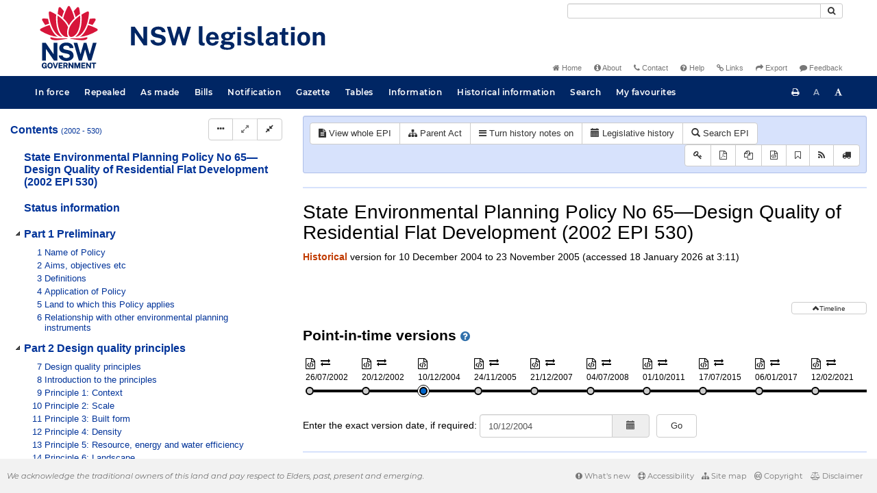

--- FILE ---
content_type: text/html
request_url: https://legislation.nsw.gov.au/view/xml/2004-12-10/epi-2002-0530
body_size: 4471
content:
<!doctype html>
<html lang="en">
    <head>
      <title>Export - NSW legislation</title>

      <!-- Global site tag (gtag.js) - Google Analytics -->
                                          <script async src="https://www.googletagmanager.com/gtag/js?id=UA-56816798-5"></script>
                                          <script src="/js/google-analytics.7548.js"></script>

      <meta charset="utf-8">
      <meta http-equiv="X-UA-Compatible" content="IE=edge">
      <meta name="viewport" content="width=device-width, initial-scale=1">
      <meta data-server-time="20260118141107"/>
      <meta data-lit-support-url="https://legislation.litsupport.com.au/printOndemand/Test.aspx"/>

      <meta name="keywords" content="PCO, Parliamentary Counsel's Office, QLD PCO,
        QLD Parliamentary Counsel's Office, Legislation, Bills of Parliament,
        Act, Acts, amendment, amendments, assent, Bill, Bills, by-law, by-laws,
        legislative database, draft, legal drafting, drafts, electronic
        legislation, explanatory notes, gazettal, Gazette, Government
        Information Service, law, laws, legal advice, legal, legislation,
        legislative, legal opinion, legal opinions, Parliament, Parliamentary,
        PCO, principal, proclamation, proclamations, legislative publications,
        legal publishing, regulations, statutory instruments, subordinate legislation" />

      <link rel="shortcut icon" type="image/x-icon" href="/images/favicon.ico" media="(prefers-color-scheme:no-preference)">
      <link rel="shortcut icon" type="image/x-icon" href="/images/favicon-white.ico"  media="(prefers-color-scheme:dark)">
      <link rel="shortcut icon" type="image/x-icon" href="/images/favicon.ico" media="(prefers-color-scheme:light)">

      <link rel="stylesheet" href="/css/banner-release.7548.css" type="text/css" />
      <link rel="stylesheet" href="/css/bills.7548.css" type="text/css" />
      <link rel="stylesheet" href="/css/bootstrap.7548.css" type="text/css" />
      <link rel="stylesheet" href="/css/oqpc_boot.7548.css" type="text/css" />
      <link rel="stylesheet" href="/css/datatables.7548.css" type="text/css" />
      <link rel="stylesheet" href="/css/font-awesome.7548.css" type="text/css" />
      <link rel="stylesheet" href="/css/datepicker3.7548.css" type="text/css" />
      <link rel="stylesheet" href="/css/jquery-ui.7548.css" type="text/css" />
      <link rel="stylesheet" href="/jstree/style.min.css" type="text/css" />
      <link rel="stylesheet" href="/css/toc_view.7548.css" type="text/css" />
      <link rel="stylesheet" href="/css/Montserrat.7548.css" type="text/css" />
      <link rel="stylesheet" href="/css/frag.7548.css" type="text/css" />
      <link rel="stylesheet" href="/css/maps.7548.css" type="text/css" />

      <link rel="stylesheet" href="/css/LegislationTimeline.7548.css" type="text/css" />
                                <link rel="stylesheet" href="/css/fullview-boot.7548.css" type="text/css" />
                                <link rel="stylesheet" href="/css/frag.7548.css" type="text/css" />

      <!-- HTML5 shim and Respond.js IE8 support of HTML5 elements and media queries -->
      <!--[if lt IE 9]>
       <script>
         var g_ie8 = true;
      </script>
      <script src="/js/html5shiv.7548.js"></script>
      <script src="/js/respond.min.7548.js"></script>
      <![endif]-->

      <link rel="alternate" type="application/atom+xml" title="NSW Legislation - This Week" href="/feed?id=thisweek"/>
<link rel="alternate" type="application/atom+xml" title="NSW Legislation - This Week - Bills" href="/feed?id=newbills"/>
<link rel="alternate" type="application/atom+xml" title="NSW Legislation - This Week - Government Bills" href="/feed?id=newgovbills"/>
<link rel="alternate" type="application/atom+xml" title="NSW Legislation - This Week - Government Bills Passed by both Houses" href="/feed?id=newpbbhgov"/>
<link rel="alternate" type="application/atom+xml" title="NSW Legislation - This Week - Non-Government Bills" href="/feed?id=newnongovbills"/>
<link rel="alternate" type="application/atom+xml" title="NSW Legislation - This Week - Non-Government Bills Passed by both Houses" href="/feed?id=newpbbhnongov"/>
<link rel="alternate" type="application/atom+xml" title="NSW Legislation - This Week - As made acts, statutory instruments, and environmental planning instruments" href="/feed?id=newmadelegislation"/>
<link rel="alternate" type="application/atom+xml" title="NSW Legislation - This Week - As made acts" href="/feed?id=newmadeacts"/>
<link rel="alternate" type="application/atom+xml" title="NSW Legislation - This Week - As made statutory instruments" href="/feed?id=newmadesi"/>
<link rel="alternate" type="application/atom+xml" title="NSW Legislation - This Week - As made environmental planning instruments" href="/feed?id=newmadeepi"/>
<link rel="alternate" type="application/atom+xml" title="NSW Legislation - This Week - In force" href="/feed?id=newinforce"/>
<link rel="alternate" type="application/atom+xml" title="NSW Legislation - This Week - In force Acts" href="/feed?id=newinforceacts"/>
<link rel="alternate" type="application/atom+xml" title="NSW Legislation - This Week - In force statutory instruments" href="/feed?id=newinforcesi"/>
<link rel="alternate" type="application/atom+xml" title="NSW Legislation - This Week - In force environmetal planning instruments" href="/feed?id=newinforceepi"/>


      <script src="/js/DALCore.7548.js"></script>
      <script src="/js/jquery.min.7548.js"></script>
      <script src="/js/bootstrap.7548.js"></script>
      <script src="/js/jquery.dataTables.7548.js"></script>
      <script src="/js/datatables.7548.js"></script>
      <script src="/js/jquery.address.7548.js"></script>
      <script src="/js/DALAutoComplete.7548.js"></script>
      <script src="/js/jquery-ui.7548.js"></script>
      <script src="/js/carousel.7548.js"></script>
      <script src="/js/consolelog.7548.js"></script>
      <script src="/js/favourites.7548.js"></script>
      <script src="/js/bootbox.min.7548.js"></script>
      <script src="/js/website-commons.7548.js"></script>
      <script src="/js/record-commons.7548.js"></script>
      <script src="/js/resize.7548.js"></script>
      <script src="/js/results.7548.js"></script>
      <script src="/jstree/jstree.min.js"></script>
      <script src="/js/toc-tree.7548.js"></script>

      <script src="/js/LegislationTimeline.7548.js"></script>
                               <script src="/js/litsupport.7548.js"></script>
                               <script src="/js/view.7548.js"></script>
                               <script src="/js/bootstrap-datepicker.7548.js" ></script>
    </head>

    <body id="nsw-gov-au">
        <button type="button" id="skipStart" class="sr-only sr-only-focusable btn btn-default">Skip to main content</button>

        <div id="wrap">
            
<!-- Banner -->
<div id="navbar-container" class="container">
    <div class="navbar navbar-inverse">
        <div class="row">
            <h2 id="landmark-label-1">Site header</h2>
        </div>

        <a class="navbar-image" href="/">
            <img class="navbar-logo" src="/images/logo.svg" alt="New South Wales - Parliamentary Councel's Office" title="Click here for NSW legislation homepage">
        </a>

        <div id="navbar-tools">
            <div class="col">
                <form id="search-form" method="get" action="/search" class="form-inline" role="form">
                    <label class="sr-only" for="search-query">Search</label>
                    <div class="input-group desktopMenu mb-3">
                        <input id="search-query" aria-label="Search" accesskey="5" title="Enter search term here" name="query" type="text" class="form-control input-sm " size="27" required>
                        <div class="input-group-btn">
                            <button type="submit" id="quicksearch-button" class="btn btn-default btn-sm" title="Search"><span class="fa fa-search"></span></button>
                        </div>
                    </div>
                </form>
            </div>

            <div class="link-menu desktopMenu">
                <ul>
                    
                    <li><a href="/" title="Home page"><span class="fa fa-home"></span> Home</a></li>
                    <li><a href="/about" title="About this website"><span class="fa fa-info-circle"></span> About</a></li>
                    <li><a href="/contact" accesskey="4" title="Contact NSW PCO"><span class="fa fa-phone"></span> Contact</a></li>
                    <li><a href="/help" title="FAQs"><span class="fa fa-question-circle"></span> Help</a></li>
                    <li><a href="/relatedlinks" title="Links to related sites, including legislation and Bills, gazettes, parliaments, judgements and drafting offices"><span class="fa fa-link"></span> Links</a></li>
                    <li><a href="/export/week" title="Export"><span class="fa fa-share"></span> Export</a></li>
                    <li><a href="mailto:feedback.pco@pco.nsw.gov.au?subject=Feedback about the NSW legislation website"><span class="fa fa-comment"></span> Feedback</a></li>
                </ul>
            </div>
        </div>
    </div>
</div>

<!-- Website navigation links -->
<div id="navbar-main">
    <div id="nav-site" class="navbar-collapse">
        <h2 id="landmark-label-2">Site navigation</h2>

        <!-- Navbar-->
        <nav class="nav navbar-nav mobileMenu">
            <button class="navbar-toggle collapsed" type="button" data-toggle="collapse" data-target="#navbarlinks"
            aria-controls="navbarSupportedContent1" aria-expanded="false" aria-label="Toggle navigation">
                <span>Menu <i class="fa fa-bars"></i></span>
            </button>
        
            <nav class="nav navbar-nav collapse navbar-collapse" id="navbarlinks">
                <li><a href="/browse/inforce">In force</a></li>
                <li><a href="/browse/repealed">Repealed</a></li>
                <li><a href="/browse/asmade">As made</a></li>
                <li><a href="/browse/bills">Bills</a></li>
                <li><a href="/epub">Notification</a></li>
                <li><a href="/gazette">Gazette</a></li>
                <li><a href="/tables">Tables</a></li>
                <li><a href="/information">Information</a></li>
                <li><a href="/historicalinformation">Historical information</a></li>
                <li><a href="/search">Search</a></li>
                <li><a href="/favourites">My favourites</a></li>

                <li class="separator"><br /></li>
                
                <li><a href="/about" title="About this website">About</a></li>
                <li><a href="/sitemap">Site map</a></li>
                <li><a href="/relatedlinks" title="Links to related sites, including legislation and Bills, gazettes, parliaments, judgements and drafting offices">Links</a></li>
                <li><a href="/contact" accesskey="4" title="Contact NSW PCO">Contact</a></li>
                <li><a href="/help" title="Help using this website">Help</a></li>
                <li><a href="/export/week" title="Export">Export</a></li>  
            </nav>
        </nav>

        <nav class="nav navbar-nav desktopMenu">
            <li><a href="/browse/inforce">In force</a></li>
            <li><a href="/browse/repealed">Repealed</a></li>
            <li><a href="/browse/asmade">As made</a></li>
            <li><a href="/browse/bills">Bills</a></li>
            <li><a href="/epub">Notification</a></li>
            <li><a href="/gazette">Gazette</a></li>
            <li><a href="/tables">Tables</a></li>
            <li><a href="/information">Information</a></li>
            <li><a href="/historicalinformation">Historical information</a></li>
            <li><a href="/search">Search</a></li>
            <li><a href="/favourites">My favourites</a></li>
        </nav>

        <div id="access-toolbar" class="btn-group float-right">
            <button class="btn btn-default btn-tooltip" data-toggle="tooltip" data-container="body" title="Print this page" type="button" aria-label="Print this page"><span class="fa fa-print"></span></button>
            <button id="resizeDown" class="btn btn-default btn-tooltip" data-toggle="tooltip" data-container="body" title="Decrease font size" type="button" aria-label="Decrease font size"><span>A</span></button>
            <button id="resizeUp" class="btn btn-default btn-tooltip" data-toggle="tooltip" data-container="body" title="Increase font size" type="button" aria-label="Increase font size"><span class="fa fa-font"></span></button>
        </div>
    </div>
</div>

<!-- Banner content from static database -->
<!--HASHES:""-->


            <div id="main-fragview">
	<div id="toc-col" class="col-lg-4 col-md-4 col-sm-5">
		<div class="navbar-header">
			<div class="navbar-brand">Table Of Contents </div>
			<!-- Mobile mode hamburger menu -->
			<button type="button" class="navbar-toggle collapsed btn-primary"  data-toggle="collapse" data-target="#tocNav" aria-expanded="false" aria-label="Toggle navigation">
				<span><i class="fa fa-bars"></i></span>
			</button>
		</div>
		<nav id="tocNav" class="collapse navbar-collapse">
				<div id="toc"></div>
		</nav>
	</div>
	<div id="frag-col">
		
<div id="fragToolbar" class="well well-sm">
<div class="btn-toolbar" role="toolbar">

                  <div id="legBtnGroup" class="btn-group">
                    <a href="/view/whole/html/inforce/2004-12-10/epi-2002-0530" class="btn btn-default">
                      <span class="fa fa-file-text"></span><span id="view-whole"> View whole EPI
                    </span></a>
                    <a href="/search/related?action=relatedparent&date=2004-12-10&title=State%20Environmental%20Planning%20Policy%20No%2065%E2%80%94Design%20Quality%20of%20Residential%20Flat%20Development&query=Id%3D%22epi-2002-0530%22%20AND%20VersionSeriesId%3D%220dff1b53-b79e-4895-80c2-25b8e9406d0a%22%20AND%20VersionDescId%3D%224710d81c-8f6c-4e45-a3c9-3d43f7792625%22%20AND%20PublicationDate%3D20051109000000%20AND%20PrintType%3D%22epi.electronic%22" class="btn btn-default">
<span class="fa fa-sitemap"></span>
Parent Act
</a>
                    <button id="history-notes-btn" type="button" class="btn btn-default">
<span class="fa fa-bars"></span>
<span class="btn-text">Turn history notes on</span>
</button>
                    <a href="/view/html/2004-12-10/epi-2002-0530/lh" class="btn btn-default">
                      <span class="glyphicon glyphicon-calendar"></span>
                      <span id="view-lh">Legislative history</span>
                    </a>
                    <a href="/search?pointInTime=2004-12-10&action=searchtitle&title=State%20Environmental%20Planning%20Policy%20No%2065%E2%80%94Design%20Quality%20of%20Residential%20Flat%20Development&query=VersionDescId%3D%224710d81c-8f6c-4e45-a3c9-3d43f7792625%22%20AND%20VersionSeriesId%3D%220dff1b53-b79e-4895-80c2-25b8e9406d0a%22%20AND%20PrintType%3D%22epi.electronic%22" class="btn btn-default">
                      <span class="glyphicon glyphicon-search"></span> Search EPI
                    </a>
                  </div>
            

<div id="legToolGroup" class="btn-group">
<a class="btn btn-default btn-tooltip" target="_blank" href="/information/abbreviations" data-toggle="tooltip" data-placement="bottom" data-container="body" title="Key to abbreviations used in the legislative history" aria-label="Key to abbreviations used in the legislative history">
<span class="fa fa-key"></span>
</a><a class="btn btn-default btn-tooltip" target="_blank" href="https://legislation.nsw.gov.au/view/whole/pdf/all/2004-12-10/epi-2002-0530"
data-toggle="tooltip" data-placement="bottom" data-container="body" title="View PDF" aria-label="View PDF">
<span class="fa fa-file-pdf-o"></span>
</a><a id="pdf-extract" class="btn btn-default btn-tooltip" target="_blank" href=""
data-toggle="tooltip" data-placement="bottom" data-container="body" title="View PDF extract" aria-label="View PDF extract">
<span class="fa fa-files-o"></span>
</a><a class="btn btn-default btn-tooltip" href="/view/xml/2004-12-10/epi-2002-0530" data-toggle="tooltip" data-placement="bottom" data-container="body" title="Download XML" aria-label="Download XML">
<span class="fa fa-file-code-o"></span>
</a>
<button type="button" class="btn btn-default btn-tooltip" data-toggle="tooltip" data-placement="bottom" data-container="body" title="Add to your favourites">
<span class="fa fa-bookmark-o"></span>
</button><a class="btn btn-default btn-tooltip" target="_blank" href="/feed?id=title&amp;query=VersionSeriesId%3D%220dff1b53-b79e-4895-80c2-25b8e9406d0a%22%20AND%20PrintType%3D(%22epi.reprint%22%20OR%20%22epi.published%22%20OR%20%22epi.electronic%22)&amp;name=State%20Environmental%20Planning%20Policy%20No%2065%E2%80%94Design%20Quality%20of%20Residential%20Flat%20Development&amp;desc=New%20or%20updated%20versions%20of%20State%20Environmental%20Planning%20Policy%20No%2065%E2%80%94Design%20Quality%20of%20Residential%20Flat%20Development" data-toggle="tooltip" data-placement="bottom" data-container="body" title="Add to Atom feed">
<span class="fa fa-rss"></span>
</a><button type="button" class="btn btn-default btn-tooltip" data-toggle="tooltip" data-placement="bottom" data-container="body" title="Purchase a printed copy">
<span class="fa fa-truck"></span>
</button>
</div>
</div>
</div>

<hr/>
<h1 class="title" style="prince-bookmark-level : none;">State Environmental Planning Policy No 65—Design Quality of Residential Flat Development (2002 EPI 530)</h1>
<div id="documentcontext">
</div>
<hr/>
        <div id="export">
            <p>The following links are the currently available options to download documents as XML.</p>

            <p><a href="/export/xml/2004-12-10/epi-2002-0530">Download XML</a></p>

            

            <p><a href="/export/xml/2004-12-10/epi-2002-0530/lh">Download legislative history XML</a></p>

            

            
        </div>
    
	</div>
</div>
        </div>

        <div class="mobileModeHide">
    <div id="push"></div>

    <footer id="footer">
        <h2 id="landmark-label-4">Site footer</h2>
            <div id="footerMessage">We acknowledge the traditional owners of this land and pay respect to Elders, past, present and emerging.</div>

            <div id="footerMenu" class="link-menu">
                <ul>      
                    <li><a href="/new"><span class="fa fa-exclamation-circle"></span> What's new</a></li>   
                    <li><a href="/accessibility"><span class="fa fa-life-ring"></span> Accessibility</a></li>
                    <li><a href="/sitemap"><span class="fa fa-sitemap"></span> Site map</a></li>
                    <li><a href="/copyright"><span class="fa fa-creative-commons"></span> Copyright</a></li>
                    <li><a href="/disclaimer"><span class="fa fa-balance-scale"></span> Disclaimer</a></li>
                </ul>  
            </div>
    </footer>
</div>

        <div id="top-link-block">
            <button id="top-link" class="btn btn-default" aria-label="Return to the top of the page">
                  <span class="glyphicon glyphicon-chevron-up"></span>
            </button>
        </div>
    </body>
</html>
